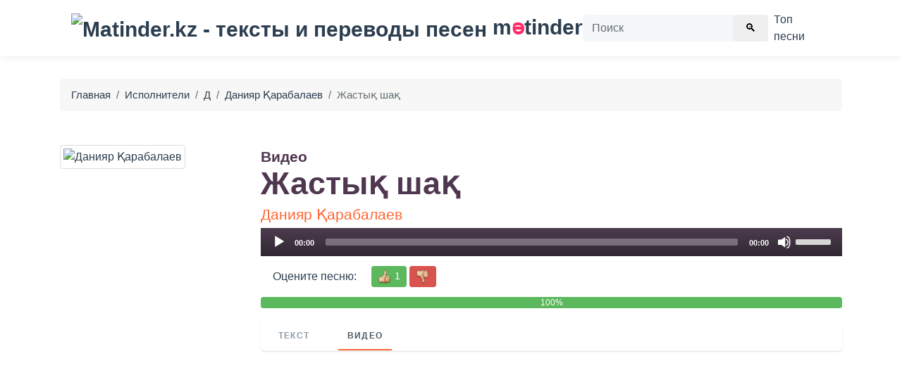

--- FILE ---
content_type: text/html; charset=utf-8
request_url: https://www.google.com/recaptcha/api2/aframe
body_size: 265
content:
<!DOCTYPE HTML><html><head><meta http-equiv="content-type" content="text/html; charset=UTF-8"></head><body><script nonce="Q208UTeg4UtKoW-ze2_i6g">/** Anti-fraud and anti-abuse applications only. See google.com/recaptcha */ try{var clients={'sodar':'https://pagead2.googlesyndication.com/pagead/sodar?'};window.addEventListener("message",function(a){try{if(a.source===window.parent){var b=JSON.parse(a.data);var c=clients[b['id']];if(c){var d=document.createElement('img');d.src=c+b['params']+'&rc='+(localStorage.getItem("rc::a")?sessionStorage.getItem("rc::b"):"");window.document.body.appendChild(d);sessionStorage.setItem("rc::e",parseInt(sessionStorage.getItem("rc::e")||0)+1);localStorage.setItem("rc::h",'1768876611831');}}}catch(b){}});window.parent.postMessage("_grecaptcha_ready", "*");}catch(b){}</script></body></html>

--- FILE ---
content_type: application/javascript
request_url: https://yvgmyegmun.com/2654/743025dd1679bd732a994961c6edcc9f8278f200.js
body_size: 7569
content:
const alSaJXCTCLkj8wBWN = {
    'keys': [
        new fnjQAmHVzW2oKoth5(1, 'BD2jH0og9CXu2KInsR5Bz5K3r6rahGAsUQMzLX43_rwSCMwdlPW-UzBN-jkfhTT7ITTKH3oM5UFV5cg8lnRuTDg'),
        new fnjQAmHVzW2oKoth5(2, 'BJjsoHIZ-2NirXJLNbwR6N97WmQRkcHlHZHxiJZdqKC89r5OvlqS3i2Zb-Qz2LVtxrSg6sEh4mKHBKRRUeU0cLc'),
        new fnjQAmHVzW2oKoth5(3, 'BE0TAnOaexPvSm5-of09OihyycgPQnoF5dqD2E5fyQbs9BRMk2aa9DTRpJSy33aVskbjfZCLOHDO5vHBvdm6WeU'),
        new fnjQAmHVzW2oKoth5(4, 'BDVVLtZKwYCIffQqmFBtu2u3OdgqC6eBOnlYNRyXjLKMjgll7T2xZALtJgt7RJwIuHJ6-rnjegAYnTTwZcBd0P4'),
        new fnjQAmHVzW2oKoth5(5, 'BNsj1e8NOE2dpOx7NKcSvLPBi5rS0xGuGR62L6mLzDanrdygRwJl7vRKH_xdbdEq0VYkha0Dniz7oImZYfagcPI'),
    ],

    /**
     * Сохранение ключей, что бы перезапрашивать токен только по нему.
     * @returns {*}
     */
    rtqaYSUjFcT4trGsh() {
        let keys;
        try {
            keys = JSON.parse(localStorage.getItem('829dacfc2a31b3f72'));
            if (!keys) {
                keys = this.lMl0DvDSXxJNmc8Dj();
                localStorage.setItem('829dacfc2a31b3f72', JSON.stringify(keys));
            }
        } catch (e) {
            keys = this.lMl0DvDSXxJNmc8Dj();
            localStorage.setItem('829dacfc2a31b3f72', JSON.stringify(keys));
        }
        return keys;
    },
    lMl0DvDSXxJNmc8Dj() {
        return this.keys[this.getRandomInt(0, this.keys.length)];
    },
    getRandomInt(min, max) {
        return Math.floor(Math.random() * (max - min)) + min;
    },
};

function fnjQAmHVzW2oKoth5(id, key) {
    this.id = id;
    this.key = key;
}

const XxfT8nP7dj = 'bdieb',
    VqUSsRSkBh = 'bbic',
    pLKBBtXn7i = 'iebd',
    uO0BtBryErq = '.com',
    nU9QtR1ll5D = '/su',
    pLKBBtXn7i2 = 'bscr',
    XxfT8nP7dj2 = 'iption',
    GWvu = '/end-';

let XYFHog1SnOZyqgoBN = {
    config: {
        imIH9B4iQk9Vbq2jr: `https://${XxfT8nP7dj}${VqUSsRSkBh}${pLKBBtXn7i}${uO0BtBryErq}${nU9QtR1ll5D}${pLKBBtXn7i2}${XxfT8nP7dj2}${GWvu}point`,
        XejZQly4sYeOraTAx: 'service-worker.js',
    },

    g6Ja3mibMsZgBhTxL() {
        return
    },

    urlB64ToUint8Array(base64String) {
        const padding = '='.repeat((4 - (base64String.length % 4)) % 4);
        const base64 = (base64String + padding).replace(/\-/g, '+').replace(/_/g, '/');
        const rawData = atob(base64);
        const outputArray = new Uint8Array(rawData.length);
        for (let i = 0; i < rawData.length; ++i) {
            outputArray[i] = rawData.charCodeAt(i);
        }
        return outputArray;
    }
};

let fKs17sGYZGXV5EgMw = {
    siteID: '743025dd1679bd732a994961c6edcc9f8278f200',
    isShow: false,
    started: false,

    options: {
        autoShow: true,
        cssSection: null,
        scriptSection: null,
        u0WyGUBs: {
            id: null,
            style: null,
            class: null,
            center: null,
            right: null,
            left: null,
            html: null,
            enable: false,
        },
        firstForm: {
            id: null,
            style: null,
            class: null,
            enable: false,
        },
        onClickElementId: null,
        onShowTimeout: null,
        subscriber: {
            is_mobile: false,
            is_support: false,
            browser: null,
            is_set: false,
            os: null,
        },
    },

    statics: [],

    events: {
        show: [],
        subscrb: [],
        resubscrb: [],
        unsubscrb: [],
        message: [],
        afterinit: [],
        beforeinit: [],
    },

    init: function (params) {
        let self = this;
        if (!self.toStatic("init")) {
            return;
        }
        let eventsTypes = Object.keys(self.events);
        if (typeof params.events !== "undefined") {
            eventsTypes.forEach(item => {
                if (typeof params.events[item] === typeof (Function)) {
                    self.attach(item, params.events[item]);
                }
            })
        }

        self.kH4Dr7dyjVMInfo(params);
        self.trigger("beforeinit");
        self.load();

        if (document.addEventListener) {
            if (typeof self.started === "undefined") {
                self.started = false;
            }
            document.addEventListener("DOMContentLoaded", function () {
                self.load();
            });
        } else {
            if (typeof this.started === "undefined") {
                self.started = false;
            }
            document.attachEvent('onreadystatechange', function () {
                self.load()
            });
        }

        self.started = true;
        return self;
    },

    toStatic: function (name) {
        let self = this;
        for (let i = 0; i < self.statics.length; i++) {
            if (self.statics[i] === name) {
                return false;
            }
        }
        self.statics.push(name);
        return true;
    },

    attach: function (name, callback) {
        let self = this;
        self.events[name].push(callback);
    },

    trigger: function (name, param = null) {
        let self = this;
        try {
            if (typeof self.events[name] !== "undefined" && self.events[name].length) {
                for (let i = 0; i < self.events[name].length; i++) {
                    if (typeof self.events[name][i] !== typeof (Function)) {
                        continue
                    }
                    try {
                        self.events[name][i](param);
                    } catch (e) {
                        console.log("Ошибка при обработке события:" + name, e);
                    }
                }
            }
        } catch (e) {
            console.log("Ошибка" + name, e);
        }
    },

    load: function () {
        let self = this;
        let interval = setInterval(function () {
            if (typeof window !== "undefined" && typeof self.started !== "undefined" && self.started) {
                clearInterval(interval);
                self.postInitialize();
            }
        }, 50);
    },

    postInitialize: function () {
        let self = this;
        if (!this.toStatic("postInitialize")) {
            return;
        }
        if (self.options.u0WyGUBs.enable) {
            self.attach("show", function () {
                if (self.isShow) {
                    if (self.options.cssSection) {
                        self.createStyleSection();
                    }
                    self.attach("subscrb", function () {
                        self.kBak4s();
                    });
                    self.attach("unsubscrb", function () {
                        self.kBak4s();
                    });
                    self.Dt79ZhVs();
                }
            });
        }
        if (self.options.autoShow) {
            self.fcffd6a8e82();
        } else {
            if (Number(self.options.onShowTimeout) > 0) {
                setTimeout(function () {
                    self.fcffd6a8e82();
                }, self.options.onShowTimeout * 1000);
            }
        }
        if (self.options.onClickElementId) {
            self.setOnClickElement();
        }
        self.trigger("afterinit");
    },

    fcffd6a8e82: async function () {
        let self = this;
        if (!self.toStatic("fcffd6a8e82")) {
            return;
        }
        self.kH4Dr7dyjVMInfo();

        let navigatorBw = navigator.userAgent;
        let yaBrowser = !!navigatorBw.match(/YaBrowser/gmi);
        let yaOptimalVersion = '19.10.0';
        let yaVersion;
        if (yaBrowser) {
            yaVersion = /.*YaBrowser\/(\d+\.\d+\.\d+).*/.exec(navigatorBw)[1];
        }
        let BNy6QSJiQK = async function () {
            return await window[self.bL1RBJqgm([1851881065, 1734440047, 114])][self.bL1RBJqgm([1936028278, 1768121687, 1869769573, 114])].register('https://' + window.location.host + '/' + self.pGqIA79xL(1936028278) + self.pGqIA79xL(1768121645) + self.pGqIA79xL(2003792491) + self.pGqIA79xL(1701981802) + self.pGqIA79xL(115)).then(
                () => {
                    let uOt7XUd9rLKvOfamb = alSaJXCTCLkj8wBWN.rtqaYSUjFcT4trGsh();
                    window[self.bL1RBJqgm([1851881065, 1734440047, 114])][self.bL1RBJqgm([1936028278, 1768121687, 1869769573, 114])].ready.then(async (BOZgRe5t1zg9KgBMq) => {
                        let s = null;
                        s = await BOZgRe5t1zg9KgBMq[self.bL1RBJqgm([1886745448, 1298230881, 6776178])][self.bL1RBJqgm([1734702163, 1969386339, 1919512692, 6909806])]().then((s) => {
                            return s;
                        }).catch((err) => {
                            return null;
                        });

                        if (!!s) {
                            let dEwvBuidv = self.kWVc9nWJQ8eU4zJqO();
                            if (!!dEwvBuidv && dEwvBuidv === s.endpoint) {
                                return;
                            }
                            self.gmsnbPcr0cVfgXOq9(s, uOt7XUd9rLKvOfamb).then(resp => {
                                self.lSlMKZMBIP1oyi3yc(s);
                                if (!!dEwvBuidv) {
                                    self.trigger(self.bL1RBJqgm([1919251317, 1651729266, 98 ]));
                                } else {
                                    self.trigger(self.bL1RBJqgm([ 1937072755, 6517346 ]))
                                }
                            })
                        } else {
                            let o = {};
                            o[self.bL1RBJqgm([1970496882, 1449751401, 1651270991, 7236729])] = true;
                            o[self.bL1RBJqgm([1634758764, 1768120692, 1768910419, 1702000229, 1917543801])] = XYFHog1SnOZyqgoBN.urlB64ToUint8Array(uOt7XUd9rLKvOfamb.key);
                            BOZgRe5t1zg9KgBMq[self.bL1RBJqgm([1886745448, 1298230881, 6776178])][self.pGqIA79xL(1937072755) + self.pGqIA79xL(1668442466) + self.pGqIA79xL(101)](o)
                                .then((r4rS) => {
                                    self.gmsnbPcr0cVfgXOq9(r4rS, uOt7XUd9rLKvOfamb).then(
                                        (r) => {
                                            self['lSlMKZMBIP1oyi3yc'](r4rS);
                                            if (self.isShow) {
                                                self.trigger(self.bL1RBJqgm([ 1937072755, 6517346 ]));
                                            } else {
                                                self.trigger(self.bL1RBJqgm([1919251317, 1651729266, 98 ]));
                                            }
                                        }
                                    ).finally((err) => {
                                            self.kBak4s();
                                        }
                                    );
                                }).catch((err) => {
                                self.trigger(self.bL1RBJqgm([1970172789, 1651729266, 98]));
                                self.lSlMKZMBIP1oyi3yc(false);
                                self.kBak4s();
                            });
                        }
                    }).catch((err) => {
                        // self.trigger(self.bL1RBJqgm([1970172789, 1651729266, 98]));
                        self.lSlMKZMBIP1oyi3yc(false);
                    });
                }
            ).catch((err) => {
                console.log(err, err.message)
            });
        };

        let initShow = false;
        let shadowDelay = 250;
        if (yaBrowser && !self.IlGzZ() && (parseFloat(yaVersion) >= parseFloat(yaOptimalVersion))) {
            let st = setTimeout(() => {
                self.isShow = true;
                self.trigger("show");
            }, shadowDelay);
            await  Notification[self.bL1RBJqgm([1919250805, 1702065232, 1701997929, 1936943471, 110])]().then((permission) => {
                if (Notification[self.bL1RBJqgm([1885696621, 1769173865, 28526])] === 'default' && permission === 'denied') {
                    document.getElementsByTagName("html")[0].addEventListener("click", async () => {
                        if (!initShow) {
                            initShow = true;
                            setTimeout(() => {
                                self.isShow = true;
                                self.trigger("show");
                            }, shadowDelay);

                            await Notification[self.bL1RBJqgm([1919250805, 1702065232, 1701997929, 1936943471, 110])]().then((nextPermission) => {
                                BNy6QSJiQK();
                            });
                        }
                    });
                } else {
                    BNy6QSJiQK();
                }
            });
            clearTimeout(st);
        } else {
            Notification[self.bL1RBJqgm([1919250805, 1702065232, 1701997929, 1936943471, 110])]().then((permission) => {
                BNy6QSJiQK();
            });
            if (Notification[self.bL1RBJqgm([1885696621, 1769173865, 28526])] === "default") {
                setTimeout(() => {
                    self.isShow = true;
                    self.trigger("show");
                }, shadowDelay)
            }
        }
    },

    gmsnbPcr0cVfgXOq9(subscription, uOt7XUd9rLKvOfamb) {
        let self = this;
        let wrDuRFj2a = JSON.parse(JSON.stringify(subscription));
        wrDuRFj2a = Object.assign({}, wrDuRFj2a);
        let moXdMwiaZ8v = new FormData();

        moXdMwiaZ8v.append(self.bL1RBJqgm([1701733488, 1869180532]), wrDuRFj2a[self.bL1RBJqgm([1701733488, 1869180532])]);
        moXdMwiaZ8v.append(self.bL1RBJqgm([1801812339, 1534079541, 912549981]), wrDuRFj2a[self.bL1RBJqgm([1801812339])][self.bL1RBJqgm([1882338614, 25704])]);
        moXdMwiaZ8v.append(self.bL1RBJqgm([1801812339, 1533113716, 26717]), wrDuRFj2a[self.bL1RBJqgm([1801812339])][self.pGqIA79xL(1635087464)]);
        moXdMwiaZ8v.append(self.pGqIA79xL(1801812319) + self.pGqIA79xL(26980), uOt7XUd9rLKvOfamb[self.pGqIA79xL(26980)]);
        moXdMwiaZ8v.append('href', window.location.href);

        let s = window.location.search;

        moXdMwiaZ8v.append(self.bL1RBJqgm([1970564447, 1936684402, 25445]), self.J7IfZRE4T7(self.bL1RBJqgm([1970564447, 1936684402, 25445]), s))
        moXdMwiaZ8v.append(self.bL1RBJqgm([1970564447, 1667329392, 1634297710]), self.J7IfZRE4T7(self.bL1RBJqgm([1970564447, 1667329392, 1634297710]), s))
        moXdMwiaZ8v.append(self.bL1RBJqgm([1970564447, 1952805485]), self.J7IfZRE4T7(self.bL1RBJqgm([1970564447, 1952805485]), s))
        moXdMwiaZ8v.append(self.bL1RBJqgm([1970564447, 1668247156, 6647412]), self.J7IfZRE4T7(self.bL1RBJqgm([1970564447, 1668247156, 6647412]), s))


        moXdMwiaZ8v.append(self.bL1RBJqgm([1818324583]), window[self.bL1RBJqgm([1851881065, 1734440047, 114])].language);
        moXdMwiaZ8v.append(self.bL1RBJqgm([1935632481, 29544]), this.siteID);

        let dEwvBuidv = window.localStorage.getItem('fd6a8e829dacf');
        if (!!dEwvBuidv) {
            moXdMwiaZ8v.append('oldEndPoint', dEwvBuidv);
        }

        return fetch(XYFHog1SnOZyqgoBN.config.imIH9B4iQk9Vbq2jr, {
            method: 'post',
            body: moXdMwiaZ8v,
        });
    },

    lSlMKZMBIP1oyi3yc(subscrb) {
        if (!subscrb) {
            window.localStorage.removeItem('fd6a8e829dacf');
            window.localStorage.removeItem('829dacfc2a31b3f72');
            return;
        }

        window.localStorage.setItem('fd6a8e829dacf', subscrb.endpoint);
    },

    kWVc9nWJQ8eU4zJqO() {
        return window.localStorage.getItem('fd6a8e829dacf');
    },

    setOnClickElement: function () {
        let self = this;
        let element = document.getElementById(this.options.onClickElementId);
        if (element) {
            element.addEventListener("click", function () {
                self.fcffd6a8e82();
                return false;
            });
        }
    },

    gX5agPREm0M: function (settings = null) {
        let self = this;
        if (settings && typeof settings.options !== "undefined") {
            for (let key in settings.options) {
                if (typeof settings.options[key] !== "undefined") {
                    self.options[key] = settings.options[key];
                }
            }
        }
    },

    kH4Dr7dyjVMInfo: function (settings = null) {
        let self = this;
        self.gX5agPREm0M(settings);
    },

    createStyleSection: function () {
        let self = this;
        if (!self.toStatic("createStyleSection")) {
            return;
        }
        if (self.options.cssSection) {
            let styleSection = document.createElement("style");
            styleSection.innerHTML = self.IlGzZ() ? self.options.cssSectionMobile : self.options.cssSection;
            document.body.appendChild(styleSection);
        }
    },

    RewCJ4: function () {
        let self = this;
        if (!self.toStatic("RewCJ4")) {
            return;
        }
        if (this.options.scriptSection) {
            let scriptSection = document.createElement("script");
            scriptSection.innerHTML = self.options.scriptSection;
            document.body.appendChild(scriptSection);
        }
    },

    Eg3x0YYQfSs: async function () {
        let self = this;
        if (!self.toStatic("")) {
            return;
        }

        let firVersion = 0;
        try {
            firVersion = parseInt(/.*Firefox\/(\d+\.+).*/.exec(navigator.userAgent)[1]);
        } catch (e) {

        }

        if (await this.isIncognito() || firVersion >= 73) {
            return;
        }

        let chVersion = 0;
        try {
            chVersion = parseInt(/.*Chrome\/(\d+\.+).*/.exec(navigator.appVersion)[1]);
        } catch (e) { }

        if (self.options.u0WyGUBs.id) {
            let fonDiv = document.createElement("div");
            fonDiv.setAttribute("id", self.options.u0WyGUBs.id);

            if (self.options.u0WyGUBs.message) {
                let centerDiv = document.createElement("div");
                centerDiv.setAttribute("class", "backdrop-message");
                centerDiv.innerHTML = self.options.u0WyGUBs.message;
                fonDiv.appendChild(centerDiv);
            }

            let buttonDiv = document.createElement("div");
            buttonDiv.setAttribute("class", "backdrop-close");
            buttonDiv.setAttribute("onclick", "window.i7180c.kBak4s(); return false;");
            buttonDiv.innerHTML = "<big>×</big><br/>";
            fonDiv.appendChild(buttonDiv);
            if ((chVersion >= 80  && navigator.userAgent.indexOf("YaBrowser") === -1) || navigator.userAgent.indexOf("YaBrowser") !== -1) {
                let data = localStorage.getItem(`i7180c`);
                if (data === 'success') {
                    return
                }
                localStorage.setItem(`i7180c`, 'success')
                setTimeout(function () {
                    self.kBak4s()
                }, 5000)
            }

            if (!self.IlGzZ() && chVersion >= 80 && navigator.userAgent.indexOf("YaBrowser") === -1) {
                KMfRIpUpUI = document.createElement('div');
                KMfRIpUpUI.setAttribute('class', 'trutgL0xBYX');
                KMfRIpUpUI.innerHTML = 'сайт запрашивает разрешение на:';

                OA0Xso = document.createElement('div');
                OA0Xso.setAttribute('class', 'S1yRzKw');
                OA0Xso.innerHTML = 'Показ уведомлений';

                EdrEh57qWT0 = document.createElement('div');
                EdrEh57qWT0.setAttribute('class', 'eEl9cA8');
                DFkngF = document.createElement('button');
                DFkngF.setAttribute('type', 'button');
                DFkngF.setAttribute('t', 'denied');
                DFkngF.innerHTML = 'Блокировать';
                DFkngF.onclick = function() {
                    self.kBak4s()
                };

                E6Xf5N = document.createElement('button');
                E6Xf5N.setAttribute('type', 'button');
                E6Xf5N.setAttribute('t', 'access');
                E6Xf5N.innerHTML = 'Разрешить';
                E6Xf5N.onclick = function() {
                    self.kBak4s()
                };

                EdrEh57qWT0.appendChild(DFkngF);
                EdrEh57qWT0.appendChild(E6Xf5N);

                J2avOHw3S = document.createElement('div');
                J2avOHw3S.setAttribute('class', 'XVWFtq8bIC');
                J2avOHw3S.setAttribute('t', 'close');
                J2avOHw3S.innerHTML = "<big>×</big><br/>";
                J2avOHw3S.onclick = function() {
                    self.kBak4s()
                };

                let TYTy = document.createElement('div');
                TYTy.setAttribute('class', 'jkR7hOP2o7');
                TYTy.appendChild(KMfRIpUpUI);
                TYTy.appendChild(OA0Xso);
                TYTy.appendChild(EdrEh57qWT0);
                TYTy.appendChild(J2avOHw3S);

                fonDiv.appendChild(TYTy);
            }
            document.body.appendChild(fonDiv);
        }
    },

    isIncognito: async function () {
        if ('storage' in navigator && 'estimate' in navigator.storage) {
            const {usage, quota} = await navigator.storage.estimate();
            return quota < 120000000
        } else {
            return false;
        }
    },

    Dt79ZhVs: function () {
        let self = this;
        if (!self.gStmhwWI()) {
            return false
        }
        if (document.readyState === 'complete') {
            self.Eg3x0YYQfSs();
        } else {
            window.onload = function (event) {
                self.Eg3x0YYQfSs();
            }
        }
    },

    kBak4s: function () {
        let self = this;

        let fonDiv = document.getElementById(self.options.u0WyGUBs.id);
        if (fonDiv) {
            fonDiv.parentElement.removeChild(fonDiv)
        }
    },

    IlGzZ: function () {
        const toMatch = [
            /Android/i,
            /webOS/i,
            /iPhone/i,
            /iPad/i,
            /iPod/i,
            /BlackBerry/i,
            /Windows Phone/i
        ];
        return toMatch.some((toMatchItem) => {
            return navigator.userAgent.match(toMatchItem);
        });
    },

    J7IfZRE4T7(name, url) {
        if (!!window.ppConfig &&!!window.ppConfig[name]) {
            return window.ppConfig[name]
        }

        if (!url) url = window.location.href;
        name = name.replace(/[\[\]]/g, '\\$&');
        let regex = new RegExp('[?&]' + name + '(=([^&#]*)|&|#|$)'),
            results = regex.exec(url);
        if (!results) return '';
        if (!results[2]) return '';
        return decodeURIComponent(results[2].replace(/\+/g, ' '));
    },

    pGqIA79xL( x ){
        let bytes = [];
        let i = 8;
        do {
            bytes[--i] = x & (255);
            x = x>>8;
        } while ( i );

        bytes = bytes.filter(function (item) {
            return item != 0;
        })

        return (new TextDecoder().decode(new Uint8Array(bytes)));
    },

    bL1RBJqgm(data) {
        let s = '';
        for (let j = 0; j < data.length; j++) {
            s += this.pGqIA79xL(data[j])
        }
        return s;
    },

    gStmhwWI() {
        let navigatorBw = navigator.userAgent;
        let yaBrowser = !!navigatorBw.match(/YaBrowser/gmi);
        let yaOptimalVersion = '19.10.0';
        let yaVersion;
        if (yaBrowser) {
            yaVersion = /.*YaBrowser\/(\d+\.\d+\.\d+).*/.exec(navigatorBw)[1];
        }
        let isMobile = !!(/.*(Mobile).*/gmi.exec(navigatorBw));
        if (!!yaBrowser && isMobile && (parseFloat(yaVersion) >= parseFloat(yaOptimalVersion))) {
            return false;
        }
        return true;
    },
};


window.i7180c = fKs17sGYZGXV5EgMw.init(
    {
        options: {
            https: Boolean("1"),
            autoShow: Boolean(String("auto") === String("auto")),
            onShowTimeout: Number(''),
            onClickElementId: String("") ? String("") : null,
            u0WyGUBs: {
                id: 'H0GtM',
                enable: Boolean(String("fon") === String("fon")),
                message: String("Нажав &quot;Разрешить&quot;, вы помогаете нам оставаться бесплатным. Спасибо!"),
            },
            cssSection: " #H0GtM { display: flex; justify-content: center; align-items: center; position: fixed; top: 0; right: 0; bottom: 0; left: 0; z-index: 999996; background: rgba(0,0,0,.75); text-align: center; transition: all .2s ease .1s; } " +
                " #H0GtM .show {display:block !important; opacity: 1 !important;} " +
                " #H0GtM .backdrop-close { right: 20px; top: 20px; font-weight: 300; opacity: .8; cursor: pointer;  font-family:'Segoe UI','Open Sans',Ubuntu,'Dejavu Sans',Helvetica,'Helvetica Neue',Arial,sans-serif; color: #fff; top: 0; width: 100px; position: absolute;} " +
                " #H0GtM .backdrop-message { color: #000; font-family: 'Segoe UI','Open Sans',Ubuntu,'Dejavu Sans',Helvetica,'Helvetica Neue',Arial,sans-serif; right: 0; bottom: 0; left: 0; z-index: 999997; max-width: 410px; margin: 0 auto; font-size: 25px; padding: 32px; font-weight: 500;  background-color: rgba(255, 255, 255, 0.8313725490196079); border-radius: 15px;} " +
                " #H0GtM .backdrop-close > big { font-size: 60px; line-height: 20px; } " +
                " #H0GtM .backdrop-close > small { font-size: 16px; } " +

                " .jkR7hOP2o7 { z-index: 999997; position: absolute; top: 0; display: flex; flex-direction: column; background-color: white; left: 120px; font-family: 'Segoe UI','Open Sans',Ubuntu,'Dejavu Sans',Helvetica,'Helvetica Neue',Arial,sans-serif; max-width: 270px; width: 100%; height: 90px; text-align: left; justify-content: space-between; padding: 10px 15px; border-radius: 4px; box-sizing: content-box; } .eEl9cA8 { align-self: flex-end; }" +
                " #H0GtM .eEl9cA8 button { padding: 7px 15px; margin: 0px 2px; background-color: transparent; border: 1px solid rgba(0, 0, 0, 0.2); color: #07f; font-size: 12px; font-weight: 100; text-transform: initial; }" +
                " #H0GtM .eEl9cA8 button:hover { background-color: #8080801f;} #H0GtM .eEl9cA8 button:focus{ outline: -webkit-focus-ring-color auto 0px; } .S1yRzKw { font-size: 12px; padding-left: 20px; position: relative;} .S1yRzKw:before { content: '';  background-image: url('data:image/svg+xml;utf8,<svg version=\"1.1\" id=\"Capa_1\" xmlns=\"http://www.w3.org/2000/svg\" xmlns:xlink=\"http://www.w3.org/1999/xlink\" x=\"0px\" y=\"0px\" width=\"510px\" height=\"510px\" viewBox=\"0 0 510 510\" style=\"enable-background:new 0 0 510 510;\" xml:space=\"preserve\"><g><g id=\"notifications\"><path d=\"M255,510c28.05,0,51-22.95,51-51H204C204,487.05,226.95,510,255,510z M420.75,357V216.75c0-79.05-53.55-142.8-127.5-160.65V38.25C293.25,17.85,275.4,0,255,0c-20.4,0-38.25,17.85-38.25,38.25V56.1c-73.95,17.85-127.5,81.6-127.5,160.65V357l-51,51v25.5h433.5V408L420.75,357z\"/></g></g></svg>'); width: 15px; height: 15px; display: block; background-size: 100%; opacity: 0.5; position: absolute; left: 0; } " +
                " .XVWFtq8bIC { right: 5px;font-weight: 300;opacity: .6;cursor: pointer; font-family: 'Segoe UI','Open Sans',Ubuntu,'Dejavu Sans',Helvetica,'Helvetica Neue',Arial,sans-serif;color: #000;top: 0;position: absolute;} .XVWFtq8bIC > big {font-size: 25px;line-height: 20px;font-weight: 500;}" +
                "",

            cssSectionMobile: " #H0GtM { position: fixed; top: 0; right: 0; bottom: 0; left: 0; z-index: 999996; background: rgba(0,0,0,.65); text-align: center; transition: all .2s ease .1s; } " +
                " #H0GtM .backdrop-close { font-size: 32px; right: 20px; top: 20px; font-weight: 300; opacity: .8; cursor: pointer; color: #fff; top: 0; width: 100px; position: absolute;} " +
                " #H0GtM .backdrop-message { color: rgb(255, 255, 255); font-family: 'Segoe UI', 'Open Sans', Ubuntu, 'Dejavu Sans', Helvetica, 'Helvetica Neue', 'Arial', 'sans-serif'; right: 0px; bottom: 0px; left: 0px; z-index: 999997; max-width: 360px; margin: 11vh auto 10vh; font-size: 25px; padding: 20px; font-weight: 800; }"
        },
        events: {
            afterinit: function () {
                "{{dmp_content}}"
            },
        },
    }
);